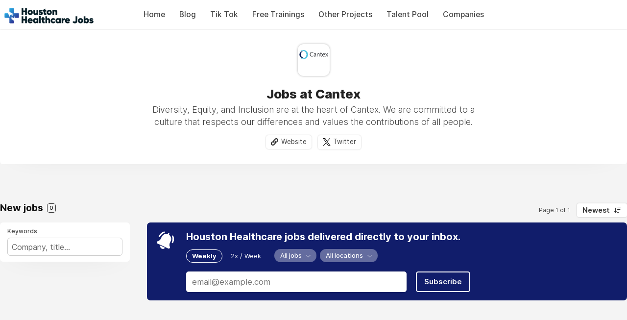

--- FILE ---
content_type: text/html; charset=utf-8
request_url: https://www.google.com/recaptcha/api2/aframe
body_size: 264
content:
<!DOCTYPE HTML><html><head><meta http-equiv="content-type" content="text/html; charset=UTF-8"></head><body><script nonce="2-tutHbgx7Ykwbi4oEaTqA">/** Anti-fraud and anti-abuse applications only. See google.com/recaptcha */ try{var clients={'sodar':'https://pagead2.googlesyndication.com/pagead/sodar?'};window.addEventListener("message",function(a){try{if(a.source===window.parent){var b=JSON.parse(a.data);var c=clients[b['id']];if(c){var d=document.createElement('img');d.src=c+b['params']+'&rc='+(localStorage.getItem("rc::a")?sessionStorage.getItem("rc::b"):"");window.document.body.appendChild(d);sessionStorage.setItem("rc::e",parseInt(sessionStorage.getItem("rc::e")||0)+1);localStorage.setItem("rc::h",'1768425278449');}}}catch(b){}});window.parent.postMessage("_grecaptcha_ready", "*");}catch(b){}</script></body></html>

--- FILE ---
content_type: application/javascript
request_url: https://cdn2.niceboard.co/static-app/js/axios.min.js?version=1719830166639
body_size: 18553
content:
!function(e,t){"object"==typeof exports&&"undefined"!=typeof module?module.exports=t():"function"==typeof define&&define.amd?define(t):(e="undefined"!=typeof globalThis?globalThis:e||self).axios=t()}(this,(function(){"use strict";function e(e){var r,n;function o(r,n){try{var a=e[r](n),s=a.value,u=s instanceof t;Promise.resolve(u?s.v:s).then((function(t){if(u){var n="return"===r?"return":"next";if(!s.k||t.done)return o(n,t);t=e[n](t).value}i(a.done?"return":"normal",t)}),(function(e){o("throw",e)}))}catch(e){i("throw",e)}}function i(e,t){switch(e){case"return":r.resolve({value:t,done:!0});break;case"throw":r.reject(t);break;default:r.resolve({value:t,done:!1})}(r=r.next)?o(r.key,r.arg):n=null}this._invoke=function(e,t){return new Promise((function(i,a){var s={key:e,arg:t,resolve:i,reject:a,next:null};n?n=n.next=s:(r=n=s,o(e,t))}))},"function"!=typeof e.return&&(this.return=void 0)}function t(e,t){this.v=e,this.k=t}function r(e){var r={},n=!1;function o(r,o){return n=!0,o=new Promise((function(t){t(e[r](o))})),{done:!1,value:new t(o,1)}}return r["undefined"!=typeof Symbol&&Symbol.iterator||"@@iterator"]=function(){return this},r.next=function(e){return n?(n=!1,e):o("next",e)},"function"==typeof e.throw&&(r.throw=function(e){if(n)throw n=!1,e;return o("throw",e)}),"function"==typeof e.return&&(r.return=function(e){return n?(n=!1,e):o("return",e)}),r}function n(e){var t,r,n,i=2;for("undefined"!=typeof Symbol&&(r=Symbol.asyncIterator,n=Symbol.iterator);i--;){if(r&&null!=(t=e[r]))return t.call(e);if(n&&null!=(t=e[n]))return new o(t.call(e));r="@@asyncIterator",n="@@iterator"}throw new TypeError("Object is not async iterable")}function o(e){function t(e){if(Object(e)!==e)return Promise.reject(new TypeError(e+" is not an object."));var t=e.done;return Promise.resolve(e.value).then((function(e){return{value:e,done:t}}))}return o=function(e){this.s=e,this.n=e.next},o.prototype={s:null,n:null,next:function(){return t(this.n.apply(this.s,arguments))},return:function(e){var r=this.s.return;return void 0===r?Promise.resolve({value:e,done:!0}):t(r.apply(this.s,arguments))},throw:function(e){var r=this.s.return;return void 0===r?Promise.reject(e):t(r.apply(this.s,arguments))}},new o(e)}function i(e){return new t(e,0)}function a(e,t){var r=Object.keys(e);if(Object.getOwnPropertySymbols){var n=Object.getOwnPropertySymbols(e);t&&(n=n.filter((function(t){return Object.getOwnPropertyDescriptor(e,t).enumerable}))),r.push.apply(r,n)}return r}function s(e){for(var t=1;t<arguments.length;t++){var r=null!=arguments[t]?arguments[t]:{};t%2?a(Object(r),!0).forEach((function(t){v(e,t,r[t])})):Object.getOwnPropertyDescriptors?Object.defineProperties(e,Object.getOwnPropertyDescriptors(r)):a(Object(r)).forEach((function(t){Object.defineProperty(e,t,Object.getOwnPropertyDescriptor(r,t))}))}return e}function u(){u=function(){return t};var e,t={},r=Object.prototype,n=r.hasOwnProperty,o=Object.defineProperty||function(e,t,r){e[t]=r.value},i="function"==typeof Symbol?Symbol:{},a=i.iterator||"@@iterator",s=i.asyncIterator||"@@asyncIterator",c=i.toStringTag||"@@toStringTag";function f(e,t,r){return Object.defineProperty(e,t,{value:r,enumerable:!0,configurable:!0,writable:!0}),e[t]}try{f({},"")}catch(e){f=function(e,t,r){return e[t]=r}}function l(e,t,r,n){var i=t&&t.prototype instanceof m?t:m,a=Object.create(i.prototype),s=new P(n||[]);return o(a,"_invoke",{value:T(e,r,s)}),a}function h(e,t,r){try{return{type:"normal",arg:e.call(t,r)}}catch(e){return{type:"throw",arg:e}}}t.wrap=l;var p="suspendedStart",d="executing",y="completed",v={};function m(){}function b(){}function g(){}var w={};f(w,a,(function(){return this}));var E=Object.getPrototypeOf,O=E&&E(E(L([])));O&&O!==r&&n.call(O,a)&&(w=O);var S=g.prototype=m.prototype=Object.create(w);function x(e){["next","throw","return"].forEach((function(t){f(e,t,(function(e){return this._invoke(t,e)}))}))}function R(e,t){function r(o,i,a,s){var u=h(e[o],e,i);if("throw"!==u.type){var c=u.arg,f=c.value;return f&&"object"==typeof f&&n.call(f,"__await")?t.resolve(f.__await).then((function(e){r("next",e,a,s)}),(function(e){r("throw",e,a,s)})):t.resolve(f).then((function(e){c.value=e,a(c)}),(function(e){return r("throw",e,a,s)}))}s(u.arg)}var i;o(this,"_invoke",{value:function(e,n){function o(){return new t((function(t,o){r(e,n,t,o)}))}return i=i?i.then(o,o):o()}})}function T(t,r,n){var o=p;return function(i,a){if(o===d)throw new Error("Generator is already running");if(o===y){if("throw"===i)throw a;return{value:e,done:!0}}for(n.method=i,n.arg=a;;){var s=n.delegate;if(s){var u=j(s,n);if(u){if(u===v)continue;return u}}if("next"===n.method)n.sent=n._sent=n.arg;else if("throw"===n.method){if(o===p)throw o=y,n.arg;n.dispatchException(n.arg)}else"return"===n.method&&n.abrupt("return",n.arg);o=d;var c=h(t,r,n);if("normal"===c.type){if(o=n.done?y:"suspendedYield",c.arg===v)continue;return{value:c.arg,done:n.done}}"throw"===c.type&&(o=y,n.method="throw",n.arg=c.arg)}}}function j(t,r){var n=r.method,o=t.iterator[n];if(o===e)return r.delegate=null,"throw"===n&&t.iterator.return&&(r.method="return",r.arg=e,j(t,r),"throw"===r.method)||"return"!==n&&(r.method="throw",r.arg=new TypeError("The iterator does not provide a '"+n+"' method")),v;var i=h(o,t.iterator,r.arg);if("throw"===i.type)return r.method="throw",r.arg=i.arg,r.delegate=null,v;var a=i.arg;return a?a.done?(r[t.resultName]=a.value,r.next=t.nextLoc,"return"!==r.method&&(r.method="next",r.arg=e),r.delegate=null,v):a:(r.method="throw",r.arg=new TypeError("iterator result is not an object"),r.delegate=null,v)}function k(e){var t={tryLoc:e[0]};1 in e&&(t.catchLoc=e[1]),2 in e&&(t.finallyLoc=e[2],t.afterLoc=e[3]),this.tryEntries.push(t)}function A(e){var t=e.completion||{};t.type="normal",delete t.arg,e.completion=t}function P(e){this.tryEntries=[{tryLoc:"root"}],e.forEach(k,this),this.reset(!0)}function L(t){if(t||""===t){var r=t[a];if(r)return r.call(t);if("function"==typeof t.next)return t;if(!isNaN(t.length)){var o=-1,i=function r(){for(;++o<t.length;)if(n.call(t,o))return r.value=t[o],r.done=!1,r;return r.value=e,r.done=!0,r};return i.next=i}}throw new TypeError(typeof t+" is not iterable")}return b.prototype=g,o(S,"constructor",{value:g,configurable:!0}),o(g,"constructor",{value:b,configurable:!0}),b.displayName=f(g,c,"GeneratorFunction"),t.isGeneratorFunction=function(e){var t="function"==typeof e&&e.constructor;return!!t&&(t===b||"GeneratorFunction"===(t.displayName||t.name))},t.mark=function(e){return Object.setPrototypeOf?Object.setPrototypeOf(e,g):(e.__proto__=g,f(e,c,"GeneratorFunction")),e.prototype=Object.create(S),e},t.awrap=function(e){return{__await:e}},x(R.prototype),f(R.prototype,s,(function(){return this})),t.AsyncIterator=R,t.async=function(e,r,n,o,i){void 0===i&&(i=Promise);var a=new R(l(e,r,n,o),i);return t.isGeneratorFunction(r)?a:a.next().then((function(e){return e.done?e.value:a.next()}))},x(S),f(S,c,"Generator"),f(S,a,(function(){return this})),f(S,"toString",(function(){return"[object Generator]"})),t.keys=function(e){var t=Object(e),r=[];for(var n in t)r.push(n);return r.reverse(),function e(){for(;r.length;){var n=r.pop();if(n in t)return e.value=n,e.done=!1,e}return e.done=!0,e}},t.values=L,P.prototype={constructor:P,reset:function(t){if(this.prev=0,this.next=0,this.sent=this._sent=e,this.done=!1,this.delegate=null,this.method="next",this.arg=e,this.tryEntries.forEach(A),!t)for(var r in this)"t"===r.charAt(0)&&n.call(this,r)&&!isNaN(+r.slice(1))&&(this[r]=e)},stop:function(){this.done=!0;var e=this.tryEntries[0].completion;if("throw"===e.type)throw e.arg;return this.rval},dispatchException:function(t){if(this.done)throw t;var r=this;function o(n,o){return s.type="throw",s.arg=t,r.next=n,o&&(r.method="next",r.arg=e),!!o}for(var i=this.tryEntries.length-1;i>=0;--i){var a=this.tryEntries[i],s=a.completion;if("root"===a.tryLoc)return o("end");if(a.tryLoc<=this.prev){var u=n.call(a,"catchLoc"),c=n.call(a,"finallyLoc");if(u&&c){if(this.prev<a.catchLoc)return o(a.catchLoc,!0);if(this.prev<a.finallyLoc)return o(a.finallyLoc)}else if(u){if(this.prev<a.catchLoc)return o(a.catchLoc,!0)}else{if(!c)throw new Error("try statement without catch or finally");if(this.prev<a.finallyLoc)return o(a.finallyLoc)}}}},abrupt:function(e,t){for(var r=this.tryEntries.length-1;r>=0;--r){var o=this.tryEntries[r];if(o.tryLoc<=this.prev&&n.call(o,"finallyLoc")&&this.prev<o.finallyLoc){var i=o;break}}i&&("break"===e||"continue"===e)&&i.tryLoc<=t&&t<=i.finallyLoc&&(i=null);var a=i?i.completion:{};return a.type=e,a.arg=t,i?(this.method="next",this.next=i.finallyLoc,v):this.complete(a)},complete:function(e,t){if("throw"===e.type)throw e.arg;return"break"===e.type||"continue"===e.type?this.next=e.arg:"return"===e.type?(this.rval=this.arg=e.arg,this.method="return",this.next="end"):"normal"===e.type&&t&&(this.next=t),v},finish:function(e){for(var t=this.tryEntries.length-1;t>=0;--t){var r=this.tryEntries[t];if(r.finallyLoc===e)return this.complete(r.completion,r.afterLoc),A(r),v}},catch:function(e){for(var t=this.tryEntries.length-1;t>=0;--t){var r=this.tryEntries[t];if(r.tryLoc===e){var n=r.completion;if("throw"===n.type){var o=n.arg;A(r)}return o}}throw new Error("illegal catch attempt")},delegateYield:function(t,r,n){return this.delegate={iterator:L(t),resultName:r,nextLoc:n},"next"===this.method&&(this.arg=e),v}},t}function c(e){var t=function(e,t){if("object"!=typeof e||!e)return e;var r=e[Symbol.toPrimitive];if(void 0!==r){var n=r.call(e,t||"default");if("object"!=typeof n)return n;throw new TypeError("@@toPrimitive must return a primitive value.")}return("string"===t?String:Number)(e)}(e,"string");return"symbol"==typeof t?t:String(t)}function f(e){return f="function"==typeof Symbol&&"symbol"==typeof Symbol.iterator?function(e){return typeof e}:function(e){return e&&"function"==typeof Symbol&&e.constructor===Symbol&&e!==Symbol.prototype?"symbol":typeof e},f(e)}function l(e,t,r,n,o,i,a){try{var s=e[i](a),u=s.value}catch(e){return void r(e)}s.done?t(u):Promise.resolve(u).then(n,o)}function h(e){return function(){var t=this,r=arguments;return new Promise((function(n,o){var i=e.apply(t,r);function a(e){l(i,n,o,a,s,"next",e)}function s(e){l(i,n,o,a,s,"throw",e)}a(void 0)}))}}function p(e,t){if(!(e instanceof t))throw new TypeError("Cannot call a class as a function")}function d(e,t){for(var r=0;r<t.length;r++){var n=t[r];n.enumerable=n.enumerable||!1,n.configurable=!0,"value"in n&&(n.writable=!0),Object.defineProperty(e,c(n.key),n)}}function y(e,t,r){return t&&d(e.prototype,t),r&&d(e,r),Object.defineProperty(e,"prototype",{writable:!1}),e}function v(e,t,r){return(t=c(t))in e?Object.defineProperty(e,t,{value:r,enumerable:!0,configurable:!0,writable:!0}):e[t]=r,e}function m(e,t){return g(e)||function(e,t){var r=null==e?null:"undefined"!=typeof Symbol&&e[Symbol.iterator]||e["@@iterator"];if(null!=r){var n,o,i,a,s=[],u=!0,c=!1;try{if(i=(r=r.call(e)).next,0===t){if(Object(r)!==r)return;u=!1}else for(;!(u=(n=i.call(r)).done)&&(s.push(n.value),s.length!==t);u=!0);}catch(e){c=!0,o=e}finally{try{if(!u&&null!=r.return&&(a=r.return(),Object(a)!==a))return}finally{if(c)throw o}}return s}}(e,t)||E(e,t)||S()}function b(e){return function(e){if(Array.isArray(e))return O(e)}(e)||w(e)||E(e)||function(){throw new TypeError("Invalid attempt to spread non-iterable instance.\nIn order to be iterable, non-array objects must have a [Symbol.iterator]() method.")}()}function g(e){if(Array.isArray(e))return e}function w(e){if("undefined"!=typeof Symbol&&null!=e[Symbol.iterator]||null!=e["@@iterator"])return Array.from(e)}function E(e,t){if(e){if("string"==typeof e)return O(e,t);var r=Object.prototype.toString.call(e).slice(8,-1);return"Object"===r&&e.constructor&&(r=e.constructor.name),"Map"===r||"Set"===r?Array.from(e):"Arguments"===r||/^(?:Ui|I)nt(?:8|16|32)(?:Clamped)?Array$/.test(r)?O(e,t):void 0}}function O(e,t){(null==t||t>e.length)&&(t=e.length);for(var r=0,n=new Array(t);r<t;r++)n[r]=e[r];return n}function S(){throw new TypeError("Invalid attempt to destructure non-iterable instance.\nIn order to be iterable, non-array objects must have a [Symbol.iterator]() method.")}function x(e,t){return function(){return e.apply(t,arguments)}}e.prototype["function"==typeof Symbol&&Symbol.asyncIterator||"@@asyncIterator"]=function(){return this},e.prototype.next=function(e){return this._invoke("next",e)},e.prototype.throw=function(e){return this._invoke("throw",e)},e.prototype.return=function(e){return this._invoke("return",e)};var R,T=Object.prototype.toString,j=Object.getPrototypeOf,k=(R=Object.create(null),function(e){var t=T.call(e);return R[t]||(R[t]=t.slice(8,-1).toLowerCase())}),A=function(e){return e=e.toLowerCase(),function(t){return k(t)===e}},P=function(e){return function(t){return f(t)===e}},L=Array.isArray,N=P("undefined");var _=A("ArrayBuffer");var C=P("string"),F=P("function"),U=P("number"),D=function(e){return null!==e&&"object"===f(e)},B=function(e){if("object"!==k(e))return!1;var t=j(e);return!(null!==t&&t!==Object.prototype&&null!==Object.getPrototypeOf(t)||Symbol.toStringTag in e||Symbol.iterator in e)},I=A("Date"),q=A("File"),z=A("Blob"),M=A("FileList"),H=A("URLSearchParams"),J=m(["ReadableStream","Request","Response","Headers"].map(A),4),W=J[0],G=J[1],K=J[2],V=J[3];function X(e,t){var r,n,o=arguments.length>2&&void 0!==arguments[2]?arguments[2]:{},i=o.allOwnKeys,a=void 0!==i&&i;if(null!=e)if("object"!==f(e)&&(e=[e]),L(e))for(r=0,n=e.length;r<n;r++)t.call(null,e[r],r,e);else{var s,u=a?Object.getOwnPropertyNames(e):Object.keys(e),c=u.length;for(r=0;r<c;r++)s=u[r],t.call(null,e[s],s,e)}}function $(e,t){t=t.toLowerCase();for(var r,n=Object.keys(e),o=n.length;o-- >0;)if(t===(r=n[o]).toLowerCase())return r;return null}var Y="undefined"!=typeof globalThis?globalThis:"undefined"!=typeof self?self:"undefined"!=typeof window?window:global,Q=function(e){return!N(e)&&e!==Y};var Z,ee=(Z="undefined"!=typeof Uint8Array&&j(Uint8Array),function(e){return Z&&e instanceof Z}),te=A("HTMLFormElement"),re=function(e){var t=Object.prototype.hasOwnProperty;return function(e,r){return t.call(e,r)}}(),ne=A("RegExp"),oe=function(e,t){var r=Object.getOwnPropertyDescriptors(e),n={};X(r,(function(r,o){var i;!1!==(i=t(r,o,e))&&(n[o]=i||r)})),Object.defineProperties(e,n)},ie="abcdefghijklmnopqrstuvwxyz",ae="0123456789",se={DIGIT:ae,ALPHA:ie,ALPHA_DIGIT:ie+ie.toUpperCase()+ae};var ue=A("AsyncFunction"),ce={isArray:L,isArrayBuffer:_,isBuffer:function(e){return null!==e&&!N(e)&&null!==e.constructor&&!N(e.constructor)&&F(e.constructor.isBuffer)&&e.constructor.isBuffer(e)},isFormData:function(e){var t;return e&&("function"==typeof FormData&&e instanceof FormData||F(e.append)&&("formdata"===(t=k(e))||"object"===t&&F(e.toString)&&"[object FormData]"===e.toString()))},isArrayBufferView:function(e){return"undefined"!=typeof ArrayBuffer&&ArrayBuffer.isView?ArrayBuffer.isView(e):e&&e.buffer&&_(e.buffer)},isString:C,isNumber:U,isBoolean:function(e){return!0===e||!1===e},isObject:D,isPlainObject:B,isReadableStream:W,isRequest:G,isResponse:K,isHeaders:V,isUndefined:N,isDate:I,isFile:q,isBlob:z,isRegExp:ne,isFunction:F,isStream:function(e){return D(e)&&F(e.pipe)},isURLSearchParams:H,isTypedArray:ee,isFileList:M,forEach:X,merge:function e(){for(var t=Q(this)&&this||{},r=t.caseless,n={},o=function(t,o){var i=r&&$(n,o)||o;B(n[i])&&B(t)?n[i]=e(n[i],t):B(t)?n[i]=e({},t):L(t)?n[i]=t.slice():n[i]=t},i=0,a=arguments.length;i<a;i++)arguments[i]&&X(arguments[i],o);return n},extend:function(e,t,r){var n=arguments.length>3&&void 0!==arguments[3]?arguments[3]:{},o=n.allOwnKeys;return X(t,(function(t,n){r&&F(t)?e[n]=x(t,r):e[n]=t}),{allOwnKeys:o}),e},trim:function(e){return e.trim?e.trim():e.replace(/^[\s\uFEFF\xA0]+|[\s\uFEFF\xA0]+$/g,"")},stripBOM:function(e){return 65279===e.charCodeAt(0)&&(e=e.slice(1)),e},inherits:function(e,t,r,n){e.prototype=Object.create(t.prototype,n),e.prototype.constructor=e,Object.defineProperty(e,"super",{value:t.prototype}),r&&Object.assign(e.prototype,r)},toFlatObject:function(e,t,r,n){var o,i,a,s={};if(t=t||{},null==e)return t;do{for(i=(o=Object.getOwnPropertyNames(e)).length;i-- >0;)a=o[i],n&&!n(a,e,t)||s[a]||(t[a]=e[a],s[a]=!0);e=!1!==r&&j(e)}while(e&&(!r||r(e,t))&&e!==Object.prototype);return t},kindOf:k,kindOfTest:A,endsWith:function(e,t,r){e=String(e),(void 0===r||r>e.length)&&(r=e.length),r-=t.length;var n=e.indexOf(t,r);return-1!==n&&n===r},toArray:function(e){if(!e)return null;if(L(e))return e;var t=e.length;if(!U(t))return null;for(var r=new Array(t);t-- >0;)r[t]=e[t];return r},forEachEntry:function(e,t){for(var r,n=(e&&e[Symbol.iterator]).call(e);(r=n.next())&&!r.done;){var o=r.value;t.call(e,o[0],o[1])}},matchAll:function(e,t){for(var r,n=[];null!==(r=e.exec(t));)n.push(r);return n},isHTMLForm:te,hasOwnProperty:re,hasOwnProp:re,reduceDescriptors:oe,freezeMethods:function(e){oe(e,(function(t,r){if(F(e)&&-1!==["arguments","caller","callee"].indexOf(r))return!1;var n=e[r];F(n)&&(t.enumerable=!1,"writable"in t?t.writable=!1:t.set||(t.set=function(){throw Error("Can not rewrite read-only method '"+r+"'")}))}))},toObjectSet:function(e,t){var r={},n=function(e){e.forEach((function(e){r[e]=!0}))};return L(e)?n(e):n(String(e).split(t)),r},toCamelCase:function(e){return e.toLowerCase().replace(/[-_\s]([a-z\d])(\w*)/g,(function(e,t,r){return t.toUpperCase()+r}))},noop:function(){},toFiniteNumber:function(e,t){return null!=e&&Number.isFinite(e=+e)?e:t},findKey:$,global:Y,isContextDefined:Q,ALPHABET:se,generateString:function(){for(var e=arguments.length>0&&void 0!==arguments[0]?arguments[0]:16,t=arguments.length>1&&void 0!==arguments[1]?arguments[1]:se.ALPHA_DIGIT,r="",n=t.length;e--;)r+=t[Math.random()*n|0];return r},isSpecCompliantForm:function(e){return!!(e&&F(e.append)&&"FormData"===e[Symbol.toStringTag]&&e[Symbol.iterator])},toJSONObject:function(e){var t=new Array(10);return function e(r,n){if(D(r)){if(t.indexOf(r)>=0)return;if(!("toJSON"in r)){t[n]=r;var o=L(r)?[]:{};return X(r,(function(t,r){var i=e(t,n+1);!N(i)&&(o[r]=i)})),t[n]=void 0,o}}return r}(e,0)},isAsyncFn:ue,isThenable:function(e){return e&&(D(e)||F(e))&&F(e.then)&&F(e.catch)}};function fe(e,t,r,n,o){Error.call(this),Error.captureStackTrace?Error.captureStackTrace(this,this.constructor):this.stack=(new Error).stack,this.message=e,this.name="AxiosError",t&&(this.code=t),r&&(this.config=r),n&&(this.request=n),o&&(this.response=o)}ce.inherits(fe,Error,{toJSON:function(){return{message:this.message,name:this.name,description:this.description,number:this.number,fileName:this.fileName,lineNumber:this.lineNumber,columnNumber:this.columnNumber,stack:this.stack,config:ce.toJSONObject(this.config),code:this.code,status:this.response&&this.response.status?this.response.status:null}}});var le=fe.prototype,he={};["ERR_BAD_OPTION_VALUE","ERR_BAD_OPTION","ECONNABORTED","ETIMEDOUT","ERR_NETWORK","ERR_FR_TOO_MANY_REDIRECTS","ERR_DEPRECATED","ERR_BAD_RESPONSE","ERR_BAD_REQUEST","ERR_CANCELED","ERR_NOT_SUPPORT","ERR_INVALID_URL"].forEach((function(e){he[e]={value:e}})),Object.defineProperties(fe,he),Object.defineProperty(le,"isAxiosError",{value:!0}),fe.from=function(e,t,r,n,o,i){var a=Object.create(le);return ce.toFlatObject(e,a,(function(e){return e!==Error.prototype}),(function(e){return"isAxiosError"!==e})),fe.call(a,e.message,t,r,n,o),a.cause=e,a.name=e.name,i&&Object.assign(a,i),a};function pe(e){return ce.isPlainObject(e)||ce.isArray(e)}function de(e){return ce.endsWith(e,"[]")?e.slice(0,-2):e}function ye(e,t,r){return e?e.concat(t).map((function(e,t){return e=de(e),!r&&t?"["+e+"]":e})).join(r?".":""):t}var ve=ce.toFlatObject(ce,{},null,(function(e){return/^is[A-Z]/.test(e)}));function me(e,t,r){if(!ce.isObject(e))throw new TypeError("target must be an object");t=t||new FormData;var n=(r=ce.toFlatObject(r,{metaTokens:!0,dots:!1,indexes:!1},!1,(function(e,t){return!ce.isUndefined(t[e])}))).metaTokens,o=r.visitor||c,i=r.dots,a=r.indexes,s=(r.Blob||"undefined"!=typeof Blob&&Blob)&&ce.isSpecCompliantForm(t);if(!ce.isFunction(o))throw new TypeError("visitor must be a function");function u(e){if(null===e)return"";if(ce.isDate(e))return e.toISOString();if(!s&&ce.isBlob(e))throw new fe("Blob is not supported. Use a Buffer instead.");return ce.isArrayBuffer(e)||ce.isTypedArray(e)?s&&"function"==typeof Blob?new Blob([e]):Buffer.from(e):e}function c(e,r,o){var s=e;if(e&&!o&&"object"===f(e))if(ce.endsWith(r,"{}"))r=n?r:r.slice(0,-2),e=JSON.stringify(e);else if(ce.isArray(e)&&function(e){return ce.isArray(e)&&!e.some(pe)}(e)||(ce.isFileList(e)||ce.endsWith(r,"[]"))&&(s=ce.toArray(e)))return r=de(r),s.forEach((function(e,n){!ce.isUndefined(e)&&null!==e&&t.append(!0===a?ye([r],n,i):null===a?r:r+"[]",u(e))})),!1;return!!pe(e)||(t.append(ye(o,r,i),u(e)),!1)}var l=[],h=Object.assign(ve,{defaultVisitor:c,convertValue:u,isVisitable:pe});if(!ce.isObject(e))throw new TypeError("data must be an object");return function e(r,n){if(!ce.isUndefined(r)){if(-1!==l.indexOf(r))throw Error("Circular reference detected in "+n.join("."));l.push(r),ce.forEach(r,(function(r,i){!0===(!(ce.isUndefined(r)||null===r)&&o.call(t,r,ce.isString(i)?i.trim():i,n,h))&&e(r,n?n.concat(i):[i])})),l.pop()}}(e),t}function be(e){var t={"!":"%21","'":"%27","(":"%28",")":"%29","~":"%7E","%20":"+","%00":"\0"};return encodeURIComponent(e).replace(/[!'()~]|%20|%00/g,(function(e){return t[e]}))}function ge(e,t){this._pairs=[],e&&me(e,this,t)}var we=ge.prototype;function Ee(e){return encodeURIComponent(e).replace(/%3A/gi,":").replace(/%24/g,"$").replace(/%2C/gi,",").replace(/%20/g,"+").replace(/%5B/gi,"[").replace(/%5D/gi,"]")}function Oe(e,t,r){if(!t)return e;var n,o=r&&r.encode||Ee,i=r&&r.serialize;if(n=i?i(t,r):ce.isURLSearchParams(t)?t.toString():new ge(t,r).toString(o)){var a=e.indexOf("#");-1!==a&&(e=e.slice(0,a)),e+=(-1===e.indexOf("?")?"?":"&")+n}return e}we.append=function(e,t){this._pairs.push([e,t])},we.toString=function(e){var t=e?function(t){return e.call(this,t,be)}:be;return this._pairs.map((function(e){return t(e[0])+"="+t(e[1])}),"").join("&")};var Se,xe=function(){function e(){p(this,e),this.handlers=[]}return y(e,[{key:"use",value:function(e,t,r){return this.handlers.push({fulfilled:e,rejected:t,synchronous:!!r&&r.synchronous,runWhen:r?r.runWhen:null}),this.handlers.length-1}},{key:"eject",value:function(e){this.handlers[e]&&(this.handlers[e]=null)}},{key:"clear",value:function(){this.handlers&&(this.handlers=[])}},{key:"forEach",value:function(e){ce.forEach(this.handlers,(function(t){null!==t&&e(t)}))}}]),e}(),Re={silentJSONParsing:!0,forcedJSONParsing:!0,clarifyTimeoutError:!1},Te={isBrowser:!0,classes:{URLSearchParams:"undefined"!=typeof URLSearchParams?URLSearchParams:ge,FormData:"undefined"!=typeof FormData?FormData:null,Blob:"undefined"!=typeof Blob?Blob:null},protocols:["http","https","file","blob","url","data"]},je="undefined"!=typeof window&&"undefined"!=typeof document,ke=(Se="undefined"!=typeof navigator&&navigator.product,je&&["ReactNative","NativeScript","NS"].indexOf(Se)<0),Ae="undefined"!=typeof WorkerGlobalScope&&self instanceof WorkerGlobalScope&&"function"==typeof self.importScripts,Pe=je&&window.location.href||"http://localhost",Le=s(s({},Object.freeze({__proto__:null,hasBrowserEnv:je,hasStandardBrowserWebWorkerEnv:Ae,hasStandardBrowserEnv:ke,origin:Pe})),Te);function Ne(e){function t(e,r,n,o){var i=e[o++];if("__proto__"===i)return!0;var a=Number.isFinite(+i),s=o>=e.length;return i=!i&&ce.isArray(n)?n.length:i,s?(ce.hasOwnProp(n,i)?n[i]=[n[i],r]:n[i]=r,!a):(n[i]&&ce.isObject(n[i])||(n[i]=[]),t(e,r,n[i],o)&&ce.isArray(n[i])&&(n[i]=function(e){var t,r,n={},o=Object.keys(e),i=o.length;for(t=0;t<i;t++)n[r=o[t]]=e[r];return n}(n[i])),!a)}if(ce.isFormData(e)&&ce.isFunction(e.entries)){var r={};return ce.forEachEntry(e,(function(e,n){t(function(e){return ce.matchAll(/\w+|\[(\w*)]/g,e).map((function(e){return"[]"===e[0]?"":e[1]||e[0]}))}(e),n,r,0)})),r}return null}var _e={transitional:Re,adapter:["xhr","http","fetch"],transformRequest:[function(e,t){var r,n=t.getContentType()||"",o=n.indexOf("application/json")>-1,i=ce.isObject(e);if(i&&ce.isHTMLForm(e)&&(e=new FormData(e)),ce.isFormData(e))return o?JSON.stringify(Ne(e)):e;if(ce.isArrayBuffer(e)||ce.isBuffer(e)||ce.isStream(e)||ce.isFile(e)||ce.isBlob(e)||ce.isReadableStream(e))return e;if(ce.isArrayBufferView(e))return e.buffer;if(ce.isURLSearchParams(e))return t.setContentType("application/x-www-form-urlencoded;charset=utf-8",!1),e.toString();if(i){if(n.indexOf("application/x-www-form-urlencoded")>-1)return function(e,t){return me(e,new Le.classes.URLSearchParams,Object.assign({visitor:function(e,t,r,n){return Le.isNode&&ce.isBuffer(e)?(this.append(t,e.toString("base64")),!1):n.defaultVisitor.apply(this,arguments)}},t))}(e,this.formSerializer).toString();if((r=ce.isFileList(e))||n.indexOf("multipart/form-data")>-1){var a=this.env&&this.env.FormData;return me(r?{"files[]":e}:e,a&&new a,this.formSerializer)}}return i||o?(t.setContentType("application/json",!1),function(e,t,r){if(ce.isString(e))try{return(t||JSON.parse)(e),ce.trim(e)}catch(e){if("SyntaxError"!==e.name)throw e}return(r||JSON.stringify)(e)}(e)):e}],transformResponse:[function(e){var t=this.transitional||_e.transitional,r=t&&t.forcedJSONParsing,n="json"===this.responseType;if(ce.isResponse(e)||ce.isReadableStream(e))return e;if(e&&ce.isString(e)&&(r&&!this.responseType||n)){var o=!(t&&t.silentJSONParsing)&&n;try{return JSON.parse(e)}catch(e){if(o){if("SyntaxError"===e.name)throw fe.from(e,fe.ERR_BAD_RESPONSE,this,null,this.response);throw e}}}return e}],timeout:0,xsrfCookieName:"XSRF-TOKEN",xsrfHeaderName:"X-XSRF-TOKEN",maxContentLength:-1,maxBodyLength:-1,env:{FormData:Le.classes.FormData,Blob:Le.classes.Blob},validateStatus:function(e){return e>=200&&e<300},headers:{common:{Accept:"application/json, text/plain, */*","Content-Type":void 0}}};ce.forEach(["delete","get","head","post","put","patch"],(function(e){_e.headers[e]={}}));var Ce=_e,Fe=ce.toObjectSet(["age","authorization","content-length","content-type","etag","expires","from","host","if-modified-since","if-unmodified-since","last-modified","location","max-forwards","proxy-authorization","referer","retry-after","user-agent"]),Ue=Symbol("internals");function De(e){return e&&String(e).trim().toLowerCase()}function Be(e){return!1===e||null==e?e:ce.isArray(e)?e.map(Be):String(e)}function Ie(e,t,r,n,o){return ce.isFunction(n)?n.call(this,t,r):(o&&(t=r),ce.isString(t)?ce.isString(n)?-1!==t.indexOf(n):ce.isRegExp(n)?n.test(t):void 0:void 0)}var qe=function(e,t){function r(e){p(this,r),e&&this.set(e)}return y(r,[{key:"set",value:function(e,t,r){var n=this;function o(e,t,r){var o=De(t);if(!o)throw new Error("header name must be a non-empty string");var i=ce.findKey(n,o);(!i||void 0===n[i]||!0===r||void 0===r&&!1!==n[i])&&(n[i||t]=Be(e))}var i=function(e,t){return ce.forEach(e,(function(e,r){return o(e,r,t)}))};if(ce.isPlainObject(e)||e instanceof this.constructor)i(e,t);else if(ce.isString(e)&&(e=e.trim())&&!/^[-_a-zA-Z0-9^`|~,!#$%&'*+.]+$/.test(e.trim()))i(function(e){var t,r,n,o={};return e&&e.split("\n").forEach((function(e){n=e.indexOf(":"),t=e.substring(0,n).trim().toLowerCase(),r=e.substring(n+1).trim(),!t||o[t]&&Fe[t]||("set-cookie"===t?o[t]?o[t].push(r):o[t]=[r]:o[t]=o[t]?o[t]+", "+r:r)})),o}(e),t);else if(ce.isHeaders(e)){var a,s=function(e,t){var r="undefined"!=typeof Symbol&&e[Symbol.iterator]||e["@@iterator"];if(!r){if(Array.isArray(e)||(r=E(e))||t&&e&&"number"==typeof e.length){r&&(e=r);var n=0,o=function(){};return{s:o,n:function(){return n>=e.length?{done:!0}:{done:!1,value:e[n++]}},e:function(e){throw e},f:o}}throw new TypeError("Invalid attempt to iterate non-iterable instance.\nIn order to be iterable, non-array objects must have a [Symbol.iterator]() method.")}var i,a=!0,s=!1;return{s:function(){r=r.call(e)},n:function(){var e=r.next();return a=e.done,e},e:function(e){s=!0,i=e},f:function(){try{a||null==r.return||r.return()}finally{if(s)throw i}}}}(e.entries());try{for(s.s();!(a=s.n()).done;){var u=m(a.value,2),c=u[0];o(u[1],c,r)}}catch(e){s.e(e)}finally{s.f()}}else null!=e&&o(t,e,r);return this}},{key:"get",value:function(e,t){if(e=De(e)){var r=ce.findKey(this,e);if(r){var n=this[r];if(!t)return n;if(!0===t)return function(e){for(var t,r=Object.create(null),n=/([^\s,;=]+)\s*(?:=\s*([^,;]+))?/g;t=n.exec(e);)r[t[1]]=t[2];return r}(n);if(ce.isFunction(t))return t.call(this,n,r);if(ce.isRegExp(t))return t.exec(n);throw new TypeError("parser must be boolean|regexp|function")}}}},{key:"has",value:function(e,t){if(e=De(e)){var r=ce.findKey(this,e);return!(!r||void 0===this[r]||t&&!Ie(0,this[r],r,t))}return!1}},{key:"delete",value:function(e,t){var r=this,n=!1;function o(e){if(e=De(e)){var o=ce.findKey(r,e);!o||t&&!Ie(0,r[o],o,t)||(delete r[o],n=!0)}}return ce.isArray(e)?e.forEach(o):o(e),n}},{key:"clear",value:function(e){for(var t=Object.keys(this),r=t.length,n=!1;r--;){var o=t[r];e&&!Ie(0,this[o],o,e,!0)||(delete this[o],n=!0)}return n}},{key:"normalize",value:function(e){var t=this,r={};return ce.forEach(this,(function(n,o){var i=ce.findKey(r,o);if(i)return t[i]=Be(n),void delete t[o];var a=e?function(e){return e.trim().toLowerCase().replace(/([a-z\d])(\w*)/g,(function(e,t,r){return t.toUpperCase()+r}))}(o):String(o).trim();a!==o&&delete t[o],t[a]=Be(n),r[a]=!0})),this}},{key:"concat",value:function(){for(var e,t=arguments.length,r=new Array(t),n=0;n<t;n++)r[n]=arguments[n];return(e=this.constructor).concat.apply(e,[this].concat(r))}},{key:"toJSON",value:function(e){var t=Object.create(null);return ce.forEach(this,(function(r,n){null!=r&&!1!==r&&(t[n]=e&&ce.isArray(r)?r.join(", "):r)})),t}},{key:Symbol.iterator,value:function(){return Object.entries(this.toJSON())[Symbol.iterator]()}},{key:"toString",value:function(){return Object.entries(this.toJSON()).map((function(e){var t=m(e,2);return t[0]+": "+t[1]})).join("\n")}},{key:Symbol.toStringTag,get:function(){return"AxiosHeaders"}}],[{key:"from",value:function(e){return e instanceof this?e:new this(e)}},{key:"concat",value:function(e){for(var t=new this(e),r=arguments.length,n=new Array(r>1?r-1:0),o=1;o<r;o++)n[o-1]=arguments[o];return n.forEach((function(e){return t.set(e)})),t}},{key:"accessor",value:function(e){var t=(this[Ue]=this[Ue]={accessors:{}}).accessors,r=this.prototype;function n(e){var n=De(e);t[n]||(!function(e,t){var r=ce.toCamelCase(" "+t);["get","set","has"].forEach((function(n){Object.defineProperty(e,n+r,{value:function(e,r,o){return this[n].call(this,t,e,r,o)},configurable:!0})}))}(r,e),t[n]=!0)}return ce.isArray(e)?e.forEach(n):n(e),this}}]),r}();qe.accessor(["Content-Type","Content-Length","Accept","Accept-Encoding","User-Agent","Authorization"]),ce.reduceDescriptors(qe.prototype,(function(e,t){var r=e.value,n=t[0].toUpperCase()+t.slice(1);return{get:function(){return r},set:function(e){this[n]=e}}})),ce.freezeMethods(qe);var ze=qe;function Me(e,t){var r=this||Ce,n=t||r,o=ze.from(n.headers),i=n.data;return ce.forEach(e,(function(e){i=e.call(r,i,o.normalize(),t?t.status:void 0)})),o.normalize(),i}function He(e){return!(!e||!e.__CANCEL__)}function Je(e,t,r){fe.call(this,null==e?"canceled":e,fe.ERR_CANCELED,t,r),this.name="CanceledError"}function We(e,t,r){var n=r.config.validateStatus;r.status&&n&&!n(r.status)?t(new fe("Request failed with status code "+r.status,[fe.ERR_BAD_REQUEST,fe.ERR_BAD_RESPONSE][Math.floor(r.status/100)-4],r.config,r.request,r)):e(r)}function Ge(e,t){e=e||10;var r,n=new Array(e),o=new Array(e),i=0,a=0;return t=void 0!==t?t:1e3,function(s){var u=Date.now(),c=o[a];r||(r=u),n[i]=s,o[i]=u;for(var f=a,l=0;f!==i;)l+=n[f++],f%=e;if((i=(i+1)%e)===a&&(a=(a+1)%e),!(u-r<t)){var h=c&&u-c;return h?Math.round(1e3*l/h):void 0}}}function Ke(e,t){var r=0,n=1e3/t,o=null;return function(){var t=arguments,i=!0===this,a=Date.now();if(i||a-r>n)return o&&(clearTimeout(o),o=null),r=a,e.apply(null,arguments);o||(o=setTimeout((function(){return o=null,r=Date.now(),e.apply(null,t)}),n-(a-r)))}}ce.inherits(Je,fe,{__CANCEL__:!0});var Ve=function(e,t){var r=arguments.length>2&&void 0!==arguments[2]?arguments[2]:3,n=0,o=Ge(50,250);return Ke((function(r){var i=r.loaded,a=r.lengthComputable?r.total:void 0,s=i-n,u=o(s);n=i;var c={loaded:i,total:a,progress:a?i/a:void 0,bytes:s,rate:u||void 0,estimated:u&&a&&i<=a?(a-i)/u:void 0,event:r,lengthComputable:null!=a};c[t?"download":"upload"]=!0,e(c)}),r)},Xe=Le.hasStandardBrowserEnv?function(){var e,t=/(msie|trident)/i.test(navigator.userAgent),r=document.createElement("a");function n(e){var n=e;return t&&(r.setAttribute("href",n),n=r.href),r.setAttribute("href",n),{href:r.href,protocol:r.protocol?r.protocol.replace(/:$/,""):"",host:r.host,search:r.search?r.search.replace(/^\?/,""):"",hash:r.hash?r.hash.replace(/^#/,""):"",hostname:r.hostname,port:r.port,pathname:"/"===r.pathname.charAt(0)?r.pathname:"/"+r.pathname}}return e=n(window.location.href),function(t){var r=ce.isString(t)?n(t):t;return r.protocol===e.protocol&&r.host===e.host}}():function(){return!0},$e=Le.hasStandardBrowserEnv?{write:function(e,t,r,n,o,i){var a=[e+"="+encodeURIComponent(t)];ce.isNumber(r)&&a.push("expires="+new Date(r).toGMTString()),ce.isString(n)&&a.push("path="+n),ce.isString(o)&&a.push("domain="+o),!0===i&&a.push("secure"),document.cookie=a.join("; ")},read:function(e){var t=document.cookie.match(new RegExp("(^|;\\s*)("+e+")=([^;]*)"));return t?decodeURIComponent(t[3]):null},remove:function(e){this.write(e,"",Date.now()-864e5)}}:{write:function(){},read:function(){return null},remove:function(){}};function Ye(e,t){return e&&!/^([a-z][a-z\d+\-.]*:)?\/\//i.test(t)?function(e,t){return t?e.replace(/\/?\/$/,"")+"/"+t.replace(/^\/+/,""):e}(e,t):t}var Qe=function(e){return e instanceof ze?s({},e):e};function Ze(e,t){t=t||{};var r={};function n(e,t,r){return ce.isPlainObject(e)&&ce.isPlainObject(t)?ce.merge.call({caseless:r},e,t):ce.isPlainObject(t)?ce.merge({},t):ce.isArray(t)?t.slice():t}function o(e,t,r){return ce.isUndefined(t)?ce.isUndefined(e)?void 0:n(void 0,e,r):n(e,t,r)}function i(e,t){if(!ce.isUndefined(t))return n(void 0,t)}function a(e,t){return ce.isUndefined(t)?ce.isUndefined(e)?void 0:n(void 0,e):n(void 0,t)}function s(r,o,i){return i in t?n(r,o):i in e?n(void 0,r):void 0}var u={url:i,method:i,data:i,baseURL:a,transformRequest:a,transformResponse:a,paramsSerializer:a,timeout:a,timeoutMessage:a,withCredentials:a,withXSRFToken:a,adapter:a,responseType:a,xsrfCookieName:a,xsrfHeaderName:a,onUploadProgress:a,onDownloadProgress:a,decompress:a,maxContentLength:a,maxBodyLength:a,beforeRedirect:a,transport:a,httpAgent:a,httpsAgent:a,cancelToken:a,socketPath:a,responseEncoding:a,validateStatus:s,headers:function(e,t){return o(Qe(e),Qe(t),!0)}};return ce.forEach(Object.keys(Object.assign({},e,t)),(function(n){var i=u[n]||o,a=i(e[n],t[n],n);ce.isUndefined(a)&&i!==s||(r[n]=a)})),r}var et,tt,rt,nt,ot=function(e){var t,r,n=Ze({},e),o=n.data,i=n.withXSRFToken,a=n.xsrfHeaderName,s=n.xsrfCookieName,u=n.headers,c=n.auth;if(n.headers=u=ze.from(u),n.url=Oe(Ye(n.baseURL,n.url),e.params,e.paramsSerializer),c&&u.set("Authorization","Basic "+btoa((c.username||"")+":"+(c.password?unescape(encodeURIComponent(c.password)):""))),ce.isFormData(o))if(Le.hasStandardBrowserEnv||Le.hasStandardBrowserWebWorkerEnv)u.setContentType(void 0);else if(!1!==(t=u.getContentType())){var f=t?t.split(";").map((function(e){return e.trim()})).filter(Boolean):[],l=g(r=f)||w(r)||E(r)||S(),h=l[0],p=l.slice(1);u.setContentType([h||"multipart/form-data"].concat(b(p)).join("; "))}if(Le.hasStandardBrowserEnv&&(i&&ce.isFunction(i)&&(i=i(n)),i||!1!==i&&Xe(n.url))){var d=a&&s&&$e.read(s);d&&u.set(a,d)}return n},it="undefined"!=typeof XMLHttpRequest&&function(e){return new Promise((function(t,r){var n,o=ot(e),i=o.data,a=ze.from(o.headers).normalize(),s=o.responseType;function u(){o.cancelToken&&o.cancelToken.unsubscribe(n),o.signal&&o.signal.removeEventListener("abort",n)}var c=new XMLHttpRequest;function f(){if(c){var n=ze.from("getAllResponseHeaders"in c&&c.getAllResponseHeaders());We((function(e){t(e),u()}),(function(e){r(e),u()}),{data:s&&"text"!==s&&"json"!==s?c.response:c.responseText,status:c.status,statusText:c.statusText,headers:n,config:e,request:c}),c=null}}c.open(o.method.toUpperCase(),o.url,!0),c.timeout=o.timeout,"onloadend"in c?c.onloadend=f:c.onreadystatechange=function(){c&&4===c.readyState&&(0!==c.status||c.responseURL&&0===c.responseURL.indexOf("file:"))&&setTimeout(f)},c.onabort=function(){c&&(r(new fe("Request aborted",fe.ECONNABORTED,o,c)),c=null)},c.onerror=function(){r(new fe("Network Error",fe.ERR_NETWORK,o,c)),c=null},c.ontimeout=function(){var e=o.timeout?"timeout of "+o.timeout+"ms exceeded":"timeout exceeded",t=o.transitional||Re;o.timeoutErrorMessage&&(e=o.timeoutErrorMessage),r(new fe(e,t.clarifyTimeoutError?fe.ETIMEDOUT:fe.ECONNABORTED,o,c)),c=null},void 0===i&&a.setContentType(null),"setRequestHeader"in c&&ce.forEach(a.toJSON(),(function(e,t){c.setRequestHeader(t,e)})),ce.isUndefined(o.withCredentials)||(c.withCredentials=!!o.withCredentials),s&&"json"!==s&&(c.responseType=o.responseType),"function"==typeof o.onDownloadProgress&&c.addEventListener("progress",Ve(o.onDownloadProgress,!0)),"function"==typeof o.onUploadProgress&&c.upload&&c.upload.addEventListener("progress",Ve(o.onUploadProgress)),(o.cancelToken||o.signal)&&(n=function(t){c&&(r(!t||t.type?new Je(null,e,c):t),c.abort(),c=null)},o.cancelToken&&o.cancelToken.subscribe(n),o.signal&&(o.signal.aborted?n():o.signal.addEventListener("abort",n)));var l,h,p=(l=o.url,(h=/^([-+\w]{1,25})(:?\/\/|:)/.exec(l))&&h[1]||"");p&&-1===Le.protocols.indexOf(p)?r(new fe("Unsupported protocol "+p+":",fe.ERR_BAD_REQUEST,e)):c.send(i||null)}))},at=function(e,t){var r,n=new AbortController,o=function(e){if(!r){r=!0,a();var t=e instanceof Error?e:this.reason;n.abort(t instanceof fe?t:new Je(t instanceof Error?t.message:t))}},i=t&&setTimeout((function(){o(new fe("timeout ".concat(t," of ms exceeded"),fe.ETIMEDOUT))}),t),a=function(){e&&(i&&clearTimeout(i),i=null,e.forEach((function(e){e&&(e.removeEventListener?e.removeEventListener("abort",o):e.unsubscribe(o))})),e=null)};e.forEach((function(e){return e&&e.addEventListener&&e.addEventListener("abort",o)}));var s=n.signal;return s.unsubscribe=a,[s,function(){i&&clearTimeout(i),i=null}]},st=u().mark((function e(t,r){var n,o,i;return u().wrap((function(e){for(;;)switch(e.prev=e.next){case 0:if(n=t.byteLength,r&&!(n<r)){e.next=5;break}return e.next=4,t;case 4:return e.abrupt("return");case 5:o=0;case 6:if(!(o<n)){e.next=13;break}return i=o+r,e.next=10,t.slice(o,i);case 10:o=i,e.next=6;break;case 13:case"end":return e.stop()}}),e)})),ut=function(){var t,o=(t=u().mark((function e(t,o,a){var s,c,f,l,h,p;return u().wrap((function(e){for(;;)switch(e.prev=e.next){case 0:s=!1,c=!1,e.prev=2,l=n(t);case 4:return e.next=6,i(l.next());case 6:if(!(s=!(h=e.sent).done)){e.next=27;break}if(p=h.value,e.t0=r,e.t1=n,e.t2=st,!ArrayBuffer.isView(p)){e.next=15;break}e.t3=p,e.next=18;break;case 15:return e.next=17,i(a(String(p)));case 17:e.t3=e.sent;case 18:return e.t4=e.t3,e.t5=o,e.t6=(0,e.t2)(e.t4,e.t5),e.t7=(0,e.t1)(e.t6),e.t8=i,e.delegateYield((0,e.t0)(e.t7,e.t8),"t9",24);case 24:s=!1,e.next=4;break;case 27:e.next=33;break;case 29:e.prev=29,e.t10=e.catch(2),c=!0,f=e.t10;case 33:if(e.prev=33,e.prev=34,!s||null==l.return){e.next=38;break}return e.next=38,i(l.return());case 38:if(e.prev=38,!c){e.next=41;break}throw f;case 41:return e.finish(38);case 42:return e.finish(33);case 43:case"end":return e.stop()}}),e,null,[[2,29,33,43],[34,,38,42]])})),function(){return new e(t.apply(this,arguments))});return function(e,t,r){return o.apply(this,arguments)}}(),ct=function(e,t,r,n,o){var i=ut(e,t,o),a=0;return new ReadableStream({type:"bytes",pull:function(e){return h(u().mark((function t(){var o,s,c,f;return u().wrap((function(t){for(;;)switch(t.prev=t.next){case 0:return t.next=2,i.next();case 2:if(o=t.sent,s=o.done,c=o.value,!s){t.next=9;break}return e.close(),n(),t.abrupt("return");case 9:f=c.byteLength,r&&r(a+=f),e.enqueue(new Uint8Array(c));case 12:case"end":return t.stop()}}),t)})))()},cancel:function(e){return n(e),i.return()}},{highWaterMark:2})},ft=function(e,t){var r=null!=e;return function(n){return setTimeout((function(){return t({lengthComputable:r,total:e,loaded:n})}))}},lt="function"==typeof fetch&&"function"==typeof Request&&"function"==typeof Response,ht=lt&&"function"==typeof ReadableStream,pt=lt&&("function"==typeof TextEncoder?(et=new TextEncoder,function(e){return et.encode(e)}):function(){var e=h(u().mark((function e(t){return u().wrap((function(e){for(;;)switch(e.prev=e.next){case 0:return e.t0=Uint8Array,e.next=3,new Response(t).arrayBuffer();case 3:return e.t1=e.sent,e.abrupt("return",new e.t0(e.t1));case 5:case"end":return e.stop()}}),e)})));return function(t){return e.apply(this,arguments)}}()),dt=ht&&(tt=!1,rt=new Request(Le.origin,{body:new ReadableStream,method:"POST",get duplex(){return tt=!0,"half"}}).headers.has("Content-Type"),tt&&!rt),yt=ht&&!!function(){try{return ce.isReadableStream(new Response("").body)}catch(e){}}(),vt={stream:yt&&function(e){return e.body}};lt&&(nt=new Response,["text","arrayBuffer","blob","formData","stream"].forEach((function(e){!vt[e]&&(vt[e]=ce.isFunction(nt[e])?function(t){return t[e]()}:function(t,r){throw new fe("Response type '".concat(e,"' is not supported"),fe.ERR_NOT_SUPPORT,r)})})));var mt=function(){var e=h(u().mark((function e(t){return u().wrap((function(e){for(;;)switch(e.prev=e.next){case 0:if(null!=t){e.next=2;break}return e.abrupt("return",0);case 2:if(!ce.isBlob(t)){e.next=4;break}return e.abrupt("return",t.size);case 4:if(!ce.isSpecCompliantForm(t)){e.next=8;break}return e.next=7,new Request(t).arrayBuffer();case 7:case 14:return e.abrupt("return",e.sent.byteLength);case 8:if(!ce.isArrayBufferView(t)){e.next=10;break}return e.abrupt("return",t.byteLength);case 10:if(ce.isURLSearchParams(t)&&(t+=""),!ce.isString(t)){e.next=15;break}return e.next=14,pt(t);case 15:case"end":return e.stop()}}),e)})));return function(t){return e.apply(this,arguments)}}(),bt=function(){var e=h(u().mark((function e(t,r){var n;return u().wrap((function(e){for(;;)switch(e.prev=e.next){case 0:return n=ce.toFiniteNumber(t.getContentLength()),e.abrupt("return",null==n?mt(r):n);case 2:case"end":return e.stop()}}),e)})));return function(t,r){return e.apply(this,arguments)}}(),gt=lt&&function(){var e=h(u().mark((function e(t){var r,n,o,i,a,c,f,l,h,p,d,y,v,b,g,w,E,O,S,x,R,T,j,k,A,P,L,N,_;return u().wrap((function(e){for(;;)switch(e.prev=e.next){case 0:if(r=ot(t),n=r.url,o=r.method,i=r.data,a=r.signal,c=r.cancelToken,f=r.timeout,l=r.onDownloadProgress,h=r.onUploadProgress,p=r.responseType,d=r.headers,y=r.withCredentials,v=void 0===y?"same-origin":y,b=r.fetchOptions,p=p?(p+"").toLowerCase():"text",g=a||c||f?at([a,c],f):[],w=m(g,2),E=w[0],O=w[1],R=function(){!S&&setTimeout((function(){E&&E.unsubscribe()})),S=!0},e.prev=4,e.t0=h&&dt&&"get"!==o&&"head"!==o,!e.t0){e.next=11;break}return e.next=9,bt(d,i);case 9:e.t1=T=e.sent,e.t0=0!==e.t1;case 11:if(!e.t0){e.next=15;break}j=new Request(n,{method:"POST",body:i,duplex:"half"}),ce.isFormData(i)&&(k=j.headers.get("content-type"))&&d.setContentType(k),j.body&&(i=ct(j.body,65536,ft(T,Ve(h)),null,pt));case 15:return ce.isString(v)||(v=v?"cors":"omit"),x=new Request(n,s(s({},b),{},{signal:E,method:o.toUpperCase(),headers:d.normalize().toJSON(),body:i,duplex:"half",withCredentials:v})),e.next=19,fetch(x);case 19:return A=e.sent,P=yt&&("stream"===p||"response"===p),yt&&(l||P)&&(L={},["status","statusText","headers"].forEach((function(e){L[e]=A[e]})),N=ce.toFiniteNumber(A.headers.get("content-length")),A=new Response(ct(A.body,65536,l&&ft(N,Ve(l,!0)),P&&R,pt),L)),p=p||"text",e.next=25,vt[ce.findKey(vt,p)||"text"](A,t);case 25:return _=e.sent,!P&&R(),O&&O(),e.next=30,new Promise((function(e,r){We(e,r,{data:_,headers:ze.from(A.headers),status:A.status,statusText:A.statusText,config:t,request:x})}));case 30:return e.abrupt("return",e.sent);case 33:if(e.prev=33,e.t2=e.catch(4),R(),!e.t2||"TypeError"!==e.t2.name||!/fetch/i.test(e.t2.message)){e.next=38;break}throw Object.assign(new fe("Network Error",fe.ERR_NETWORK,t,x),{cause:e.t2.cause||e.t2});case 38:throw fe.from(e.t2,e.t2&&e.t2.code,t,x);case 39:case"end":return e.stop()}}),e,null,[[4,33]])})));return function(t){return e.apply(this,arguments)}}(),wt={http:null,xhr:it,fetch:gt};ce.forEach(wt,(function(e,t){if(e){try{Object.defineProperty(e,"name",{value:t})}catch(e){}Object.defineProperty(e,"adapterName",{value:t})}}));var Et=function(e){return"- ".concat(e)},Ot=function(e){return ce.isFunction(e)||null===e||!1===e},St=function(e){for(var t,r,n=(e=ce.isArray(e)?e:[e]).length,o={},i=0;i<n;i++){var a=void 0;if(r=t=e[i],!Ot(t)&&void 0===(r=wt[(a=String(t)).toLowerCase()]))throw new fe("Unknown adapter '".concat(a,"'"));if(r)break;o[a||"#"+i]=r}if(!r){var s=Object.entries(o).map((function(e){var t=m(e,2),r=t[0],n=t[1];return"adapter ".concat(r," ")+(!1===n?"is not supported by the environment":"is not available in the build")}));throw new fe("There is no suitable adapter to dispatch the request "+(n?s.length>1?"since :\n"+s.map(Et).join("\n"):" "+Et(s[0]):"as no adapter specified"),"ERR_NOT_SUPPORT")}return r};function xt(e){if(e.cancelToken&&e.cancelToken.throwIfRequested(),e.signal&&e.signal.aborted)throw new Je(null,e)}function Rt(e){return xt(e),e.headers=ze.from(e.headers),e.data=Me.call(e,e.transformRequest),-1!==["post","put","patch"].indexOf(e.method)&&e.headers.setContentType("application/x-www-form-urlencoded",!1),St(e.adapter||Ce.adapter)(e).then((function(t){return xt(e),t.data=Me.call(e,e.transformResponse,t),t.headers=ze.from(t.headers),t}),(function(t){return He(t)||(xt(e),t&&t.response&&(t.response.data=Me.call(e,e.transformResponse,t.response),t.response.headers=ze.from(t.response.headers))),Promise.reject(t)}))}var Tt="1.7.2",jt={};["object","boolean","number","function","string","symbol"].forEach((function(e,t){jt[e]=function(r){return f(r)===e||"a"+(t<1?"n ":" ")+e}}));var kt={};jt.transitional=function(e,t,r){function n(e,t){return"[Axios v1.7.2] Transitional option '"+e+"'"+t+(r?". "+r:"")}return function(r,o,i){if(!1===e)throw new fe(n(o," has been removed"+(t?" in "+t:"")),fe.ERR_DEPRECATED);return t&&!kt[o]&&(kt[o]=!0,console.warn(n(o," has been deprecated since v"+t+" and will be removed in the near future"))),!e||e(r,o,i)}};var At={assertOptions:function(e,t,r){if("object"!==f(e))throw new fe("options must be an object",fe.ERR_BAD_OPTION_VALUE);for(var n=Object.keys(e),o=n.length;o-- >0;){var i=n[o],a=t[i];if(a){var s=e[i],u=void 0===s||a(s,i,e);if(!0!==u)throw new fe("option "+i+" must be "+u,fe.ERR_BAD_OPTION_VALUE)}else if(!0!==r)throw new fe("Unknown option "+i,fe.ERR_BAD_OPTION)}},validators:jt},Pt=At.validators,Lt=function(){function e(t){p(this,e),this.defaults=t,this.interceptors={request:new xe,response:new xe}}var t;return y(e,[{key:"request",value:(t=h(u().mark((function e(t,r){var n,o;return u().wrap((function(e){for(;;)switch(e.prev=e.next){case 0:return e.prev=0,e.next=3,this._request(t,r);case 3:return e.abrupt("return",e.sent);case 6:if(e.prev=6,e.t0=e.catch(0),e.t0 instanceof Error){Error.captureStackTrace?Error.captureStackTrace(n={}):n=new Error,o=n.stack?n.stack.replace(/^.+\n/,""):"";try{e.t0.stack?o&&!String(e.t0.stack).endsWith(o.replace(/^.+\n.+\n/,""))&&(e.t0.stack+="\n"+o):e.t0.stack=o}catch(e){}}throw e.t0;case 10:case"end":return e.stop()}}),e,this,[[0,6]])}))),function(e,r){return t.apply(this,arguments)})},{key:"_request",value:function(e,t){"string"==typeof e?(t=t||{}).url=e:t=e||{};var r=t=Ze(this.defaults,t),n=r.transitional,o=r.paramsSerializer,i=r.headers;void 0!==n&&At.assertOptions(n,{silentJSONParsing:Pt.transitional(Pt.boolean),forcedJSONParsing:Pt.transitional(Pt.boolean),clarifyTimeoutError:Pt.transitional(Pt.boolean)},!1),null!=o&&(ce.isFunction(o)?t.paramsSerializer={serialize:o}:At.assertOptions(o,{encode:Pt.function,serialize:Pt.function},!0)),t.method=(t.method||this.defaults.method||"get").toLowerCase();var a=i&&ce.merge(i.common,i[t.method]);i&&ce.forEach(["delete","get","head","post","put","patch","common"],(function(e){delete i[e]})),t.headers=ze.concat(a,i);var s=[],u=!0;this.interceptors.request.forEach((function(e){"function"==typeof e.runWhen&&!1===e.runWhen(t)||(u=u&&e.synchronous,s.unshift(e.fulfilled,e.rejected))}));var c,f=[];this.interceptors.response.forEach((function(e){f.push(e.fulfilled,e.rejected)}));var l,h=0;if(!u){var p=[Rt.bind(this),void 0];for(p.unshift.apply(p,s),p.push.apply(p,f),l=p.length,c=Promise.resolve(t);h<l;)c=c.then(p[h++],p[h++]);return c}l=s.length;var d=t;for(h=0;h<l;){var y=s[h++],v=s[h++];try{d=y(d)}catch(e){v.call(this,e);break}}try{c=Rt.call(this,d)}catch(e){return Promise.reject(e)}for(h=0,l=f.length;h<l;)c=c.then(f[h++],f[h++]);return c}},{key:"getUri",value:function(e){return Oe(Ye((e=Ze(this.defaults,e)).baseURL,e.url),e.params,e.paramsSerializer)}}]),e}();ce.forEach(["delete","get","head","options"],(function(e){Lt.prototype[e]=function(t,r){return this.request(Ze(r||{},{method:e,url:t,data:(r||{}).data}))}})),ce.forEach(["post","put","patch"],(function(e){function t(t){return function(r,n,o){return this.request(Ze(o||{},{method:e,headers:t?{"Content-Type":"multipart/form-data"}:{},url:r,data:n}))}}Lt.prototype[e]=t(),Lt.prototype[e+"Form"]=t(!0)}));var Nt=Lt,_t=function(){function e(t){if(p(this,e),"function"!=typeof t)throw new TypeError("executor must be a function.");var r;this.promise=new Promise((function(e){r=e}));var n=this;this.promise.then((function(e){if(n._listeners){for(var t=n._listeners.length;t-- >0;)n._listeners[t](e);n._listeners=null}})),this.promise.then=function(e){var t,r=new Promise((function(e){n.subscribe(e),t=e})).then(e);return r.cancel=function(){n.unsubscribe(t)},r},t((function(e,t,o){n.reason||(n.reason=new Je(e,t,o),r(n.reason))}))}return y(e,[{key:"throwIfRequested",value:function(){if(this.reason)throw this.reason}},{key:"subscribe",value:function(e){this.reason?e(this.reason):this._listeners?this._listeners.push(e):this._listeners=[e]}},{key:"unsubscribe",value:function(e){if(this._listeners){var t=this._listeners.indexOf(e);-1!==t&&this._listeners.splice(t,1)}}}],[{key:"source",value:function(){var t;return{token:new e((function(e){t=e})),cancel:t}}}]),e}();var Ct={Continue:100,SwitchingProtocols:101,Processing:102,EarlyHints:103,Ok:200,Created:201,Accepted:202,NonAuthoritativeInformation:203,NoContent:204,ResetContent:205,PartialContent:206,MultiStatus:207,AlreadyReported:208,ImUsed:226,MultipleChoices:300,MovedPermanently:301,Found:302,SeeOther:303,NotModified:304,UseProxy:305,Unused:306,TemporaryRedirect:307,PermanentRedirect:308,BadRequest:400,Unauthorized:401,PaymentRequired:402,Forbidden:403,NotFound:404,MethodNotAllowed:405,NotAcceptable:406,ProxyAuthenticationRequired:407,RequestTimeout:408,Conflict:409,Gone:410,LengthRequired:411,PreconditionFailed:412,PayloadTooLarge:413,UriTooLong:414,UnsupportedMediaType:415,RangeNotSatisfiable:416,ExpectationFailed:417,ImATeapot:418,MisdirectedRequest:421,UnprocessableEntity:422,Locked:423,FailedDependency:424,TooEarly:425,UpgradeRequired:426,PreconditionRequired:428,TooManyRequests:429,RequestHeaderFieldsTooLarge:431,UnavailableForLegalReasons:451,InternalServerError:500,NotImplemented:501,BadGateway:502,ServiceUnavailable:503,GatewayTimeout:504,HttpVersionNotSupported:505,VariantAlsoNegotiates:506,InsufficientStorage:507,LoopDetected:508,NotExtended:510,NetworkAuthenticationRequired:511};Object.entries(Ct).forEach((function(e){var t=m(e,2),r=t[0],n=t[1];Ct[n]=r}));var Ft=Ct;var Ut=function e(t){var r=new Nt(t),n=x(Nt.prototype.request,r);return ce.extend(n,Nt.prototype,r,{allOwnKeys:!0}),ce.extend(n,r,null,{allOwnKeys:!0}),n.create=function(r){return e(Ze(t,r))},n}(Ce);return Ut.Axios=Nt,Ut.CanceledError=Je,Ut.CancelToken=_t,Ut.isCancel=He,Ut.VERSION=Tt,Ut.toFormData=me,Ut.AxiosError=fe,Ut.Cancel=Ut.CanceledError,Ut.all=function(e){return Promise.all(e)},Ut.spread=function(e){return function(t){return e.apply(null,t)}},Ut.isAxiosError=function(e){return ce.isObject(e)&&!0===e.isAxiosError},Ut.mergeConfig=Ze,Ut.AxiosHeaders=ze,Ut.formToJSON=function(e){return Ne(ce.isHTMLForm(e)?new FormData(e):e)},Ut.getAdapter=St,Ut.HttpStatusCode=Ft,Ut.default=Ut,Ut}));
//# sourceMappingURL=axios.min.js.map
